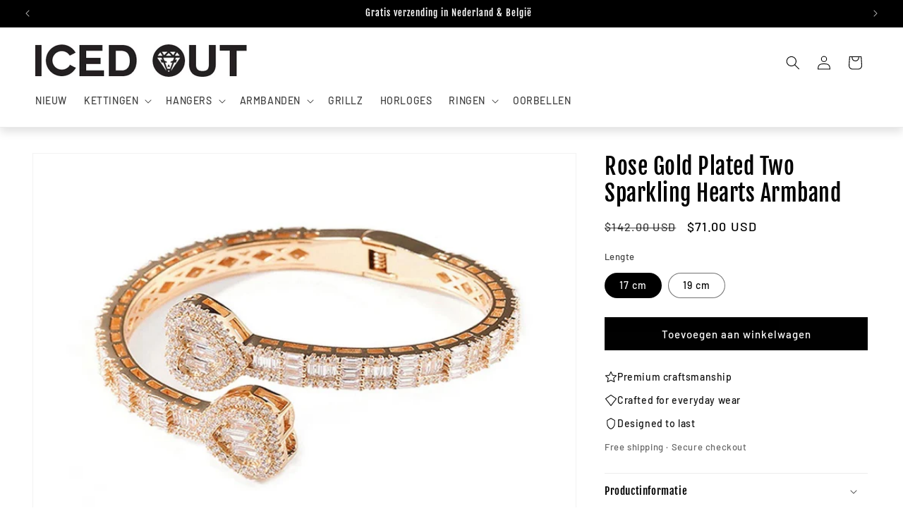

--- FILE ---
content_type: text/plain; charset=utf-8
request_url: https://d-ipv6.mmapiws.com/ant_squire
body_size: 154
content:
icedout-official.com;019bcd3c-e8e4-7a82-8730-7c8f20172e5b:dbbfc7b6e50f12fa8d30e4498a197228e3c50e05

--- FILE ---
content_type: text/javascript; charset=utf-8
request_url: https://www.icedout-official.com/nl/products/rose-two-sparkling-hearts-armband.js
body_size: 363
content:
{"id":8064850428205,"title":"Rose Gold Plated Two Sparkling Hearts Armband","handle":"rose-two-sparkling-hearts-armband","description":"\u003cmeta charset=\"UTF-8\"\u003e\n\u003cp class=\"p1\"\u003e\u003cstrong\u003e\u003cspan class=\"s1\"\u003eAfwerking:\u003c\/span\u003e\u003c\/strong\u003e\u003cspan class=\"s2\"\u003e 5x PVD Rose Gold Plated \u003cbr\u003e\u003c\/span\u003e\u003cstrong\u003e\u003cspan class=\"s1\"\u003eStenen:\u003c\/span\u003e\u003c\/strong\u003e\u003cspan class=\"s2\"\u003e Gesimuleerde baguette diamanten\u003cbr\u003e\u003c\/span\u003e\u003cstrong\u003e\u003cspan class=\"s1\"\u003eHelderheid:\u003c\/span\u003e\u003c\/strong\u003e\u003cspan class=\"s2\"\u003e VVS+\u003cbr\u003e\u003c\/span\u003e\u003cstrong\u003e\u003cspan class=\"s1\"\u003eBreedte:\u003c\/span\u003e\u003c\/strong\u003e\u003cspan class=\"s2\"\u003e 10 mm\u003c\/span\u003e\u003c\/p\u003e","published_at":"2022-12-19T12:15:45+01:00","created_at":"2022-12-19T10:47:34+01:00","vendor":"ICED OUT","type":"","tags":[],"price":7100,"price_min":7100,"price_max":7100,"available":true,"price_varies":false,"compare_at_price":14200,"compare_at_price_min":14200,"compare_at_price_max":14200,"compare_at_price_varies":false,"variants":[{"id":44179750617389,"title":"17 cm","option1":"17 cm","option2":null,"option3":null,"sku":null,"requires_shipping":true,"taxable":true,"featured_image":null,"available":true,"name":"Rose Gold Plated Two Sparkling Hearts Armband - 17 cm","public_title":"17 cm","options":["17 cm"],"price":7100,"weight":0,"compare_at_price":14200,"inventory_management":"shopify","barcode":null,"requires_selling_plan":false,"selling_plan_allocations":[]},{"id":44179750650157,"title":"19 cm","option1":"19 cm","option2":null,"option3":null,"sku":null,"requires_shipping":true,"taxable":true,"featured_image":null,"available":true,"name":"Rose Gold Plated Two Sparkling Hearts Armband - 19 cm","public_title":"19 cm","options":["19 cm"],"price":7100,"weight":0,"compare_at_price":14200,"inventory_management":"shopify","barcode":null,"requires_selling_plan":false,"selling_plan_allocations":[]}],"images":["\/\/cdn.shopify.com\/s\/files\/1\/0074\/7487\/2387\/products\/image_a07434fc-7793-425c-827c-4c655240de86.jpg?v=1671447522"],"featured_image":"\/\/cdn.shopify.com\/s\/files\/1\/0074\/7487\/2387\/products\/image_a07434fc-7793-425c-827c-4c655240de86.jpg?v=1671447522","options":[{"name":"Lengte","position":1,"values":["17 cm","19 cm"]}],"url":"\/nl\/products\/rose-two-sparkling-hearts-armband","media":[{"alt":null,"id":32465238786349,"position":1,"preview_image":{"aspect_ratio":1.0,"height":1000,"width":1000,"src":"https:\/\/cdn.shopify.com\/s\/files\/1\/0074\/7487\/2387\/products\/image_a07434fc-7793-425c-827c-4c655240de86.jpg?v=1671447522"},"aspect_ratio":1.0,"height":1000,"media_type":"image","src":"https:\/\/cdn.shopify.com\/s\/files\/1\/0074\/7487\/2387\/products\/image_a07434fc-7793-425c-827c-4c655240de86.jpg?v=1671447522","width":1000}],"requires_selling_plan":false,"selling_plan_groups":[]}